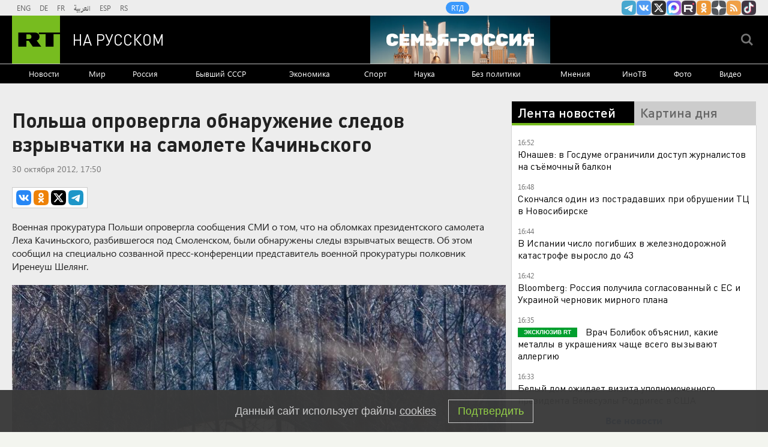

--- FILE ---
content_type: text/html
request_url: https://tns-counter.ru/nc01a**R%3Eundefined*rt_ru/ru/UTF-8/tmsec=rt_ru/309130013***
body_size: -73
content:
F28B7B1E6970DA68X1769003624:F28B7B1E6970DA68X1769003624

--- FILE ---
content_type: text/javascript; charset="UTF-8"
request_url: https://rb.infox.sg/infox/22316
body_size: 25358
content:
var InfoxCtx22316={loaded:false,tID:null,toElem:null,adFoxClickUrl:null,checkScroll:false,renderCallback:function(){(function(){if(!window._e_slide_num_22316){window._e_slide_num_22316=0}var l=document.querySelectorAll(".idsc_22316");l.forEach(function(q){if(!q.classList.contains("sgnum")){q.classList.add("sgnum");q.classList.add("sgnum"+window._e_slide_num_22316)}});var o=192;var b=20;var k=16;var p=0;var j=o*b;var c=false;if(navigator.userAgent.match(/Android/i)||navigator.userAgent.match(/webOS/i)||navigator.userAgent.match(/iPhone/i)||navigator.userAgent.match(/iPad/i)||navigator.userAgent.match(/iPod/i)||navigator.userAgent.match(/BlackBerry/i)||navigator.userAgent.match(/Windows Phone/i)){c=true}var h=document.querySelector(".idsc_22316.sgnum"+window._e_slide_num_22316+" .wr_out");window._e_slide_num_22316++;if(c){h.classList.add("isMobile___in")}if(h!=null){b=h.querySelectorAll(".idsc_22316 .itemrr").length;var m=h.querySelectorAll(".idsc_22316 .itemrr")[0].offsetWidth;var a=(b*(m+k)+k);var e=h.querySelector(".idsc_22316 .wr").offsetWidth;h.querySelector(".idsc_22316 .wr2").style.width=a+"px";h.querySelector(".idsc_22316 .edge2-button-right").addEventListener("click",function(q){n(-1)});h.querySelector(".idsc_22316 .edge2-button-left").addEventListener("click",function(q){n(1)});if(h.addEventListener){if("onwheel" in document){h.addEventListener("wheel",d)}else{if("onmousewheel" in document){h.addEventListener("mousewheel",d)}else{h.addEventListener("MozMousePixelScroll",d)}}}else{h.attachEvent("onmousewheel",d)}function d(r){r=r||window.event;var q=r.deltaY||r.detail||r.wheelDelta;if(q>0){n(-1)}else{n(1)}r.preventDefault?r.preventDefault():(r.returnValue=false)}h.addEventListener("mouseleave",function(q){event.stopPropagation();h.removeEventListener("mousemove",i);h.querySelector(".wr_block").style.zIndex="-1"},false);h.addEventListener("mousedown",function(q){event.stopPropagation();firstX_22316=q.pageX;g(firstX_22316)},false);h.addEventListener("mouseup",function(q){event.stopPropagation();h.removeEventListener("mousemove",i);h.querySelector(".wr_block").style.zIndex="-1";h.querySelector(".wr2.slide_con").classList.remove("wr2_transform");p=0},false);function g(){event.stopPropagation();h.addEventListener("mousemove",i,false)}h.addEventListener("mouseover",function(q){event.stopPropagation();ssgMoved_22316=parseInt(h.querySelector(".wr2.slide_con").style.left,10);sgBW_22316=h.clientWidth;sgWindow_22316=((o+k)*b)-sgBW_22316;if(ssgMoved_22316==0){h.classList.add("sld_right")}else{if(ssgMoved_22316!=0&&-ssgMoved_22316<sgWindow_22316){h.classList.add("sld_right");h.classList.add("sld_left")}else{h.classList.add("sld_left")}}},false);h.addEventListener("mouseout",function(q){event.stopPropagation();f()},false);function f(){h.classList.remove("sld_right");h.classList.remove("sld_left");return false}function i(q){h.querySelector(".wr2.slide_con").classList.remove("wr2_transform");h.querySelector(".wr_block").style.zIndex="300";sgMoved_22316=firstX_22316-q.pageX;sgBM_22316=h.querySelector(".wr2.slide_con");ssgMoved_22316=parseInt(sgBM_22316.style.left,10);sgBW_22316=h.clientWidth;if((sgMoved_22316-p)>0){sgNewPos_22316=ssgMoved_22316-5}else{if((sgMoved_22316-p)<0){sgNewPos_22316=ssgMoved_22316+5}else{sgNewPos_22316=ssgMoved_22316}}sgWindow_22316=((o+k)*b)-sgBW_22316;if(sgNewPos_22316>0){sgNewPos_22316=0}if(sgNewPos_22316<-sgWindow_22316){sgNewPos_22316=-sgWindow_22316}sgBM_22316.style.left=sgNewPos_22316+"px";p=firstX_22316-q.pageX}function n(q){h.querySelector(".wr2.slide_con").classList.add("wr2_transform");ssgMoved_22316=parseInt(h.querySelector(".wr2.slide_con").style.left,10);sgBW_22316=h.clientWidth;countNextSlide=Math.floor((sgBW_22316+k)/(o+k));if(countNextSlide==0){countNextSlide=1}sgNewPos_22316=ssgMoved_22316+(q*((o+k)*countNextSlide));sgWindow_22316=((o+k)*b)-sgBW_22316;if(sgNewPos_22316>0){sgNewPos_22316=0}if(sgNewPos_22316<-sgWindow_22316){sgNewPos_22316=-sgWindow_22316}h.querySelector(".wr2.slide_con").style.left=sgNewPos_22316+"px"}}if(c){return false}})()},horizontalScroll:true,verticalScroll:0,refreshBlock:false,zeroPixel:null,trackIds:null,newTrackIds:null,nItems:0,stopTrack:false,ie10Arr:null,sendRequest:function(a,i){var b;try{b=new ActiveXObject("Msxml2.XMLHTTP")}catch(h){try{b=new ActiveXObject("Microsoft.XMLHTTP")}catch(f){b=false}}if(!b){var d=window.XDomainRequest||window.XMLHttpRequest;b=new d()}if("withCredentials" in b){b.withCredentials=true}if(/iPad|iPhone|iPod/.test(navigator.platform)){var g=window.localStorage;var c=g.getItem("_AUID_");if(!c){c="xxxxxxxx-xxxx-4xxx-yxxx-xxxxxxxxxxxx".replace(/[xy]/g,function(k){var j=Math.random()*16|0,e=k=="x"?j:(j&3|8);return e.toString(16)});g.setItem("_AUID_",c)}if(a.indexOf("?")<0){a+="?"}else{a+="&"}a+="_AUID_="+c}b.open("GET",a,true);b.onreadystatechange=function(){if(b.readyState==4){i(b)}};b.send()},loadJS:function(b,c,a){var d=document.createElement("script");d.src=b;d.onload=c;d.onerror=c;a.appendChild(d)},checkABlock:function(a){if(window.rbInfoxAdBlock==false){a(false)}else{this.loadJS("https://rb.infox.sg/js/ads.js",function(){a(window.rbInfoxAdBlock!=false)},document.body)}},loadNow:function(){if(this.loaded){return false}this.loaded=true;window.removeEventListener("scroll",this);if(this.ie10Arr!=null){this.writeItems(this.ie10Arr)}else{var a=this;a.checkABlock(function(c){if(window.infoxContextAsyncIdx===undefined){window.infoxContextAsyncIdx=0}var b=window.infoxContextAsyncIdx;window.infoxContextAsyncIdx+=20;a.sendRequest("https://rb.infox.sg/json?id=22316&adblock="+c+"&o="+b,function(e){var d=JSON.parse(e.responseText);a.writeItems(d)})})}return true},writeItems:function(arr){if(arr.length>0){var self=this;if(arr.length==1&&arr[0].code!=null){this.toElem.innerHTML=arr[0].code;var arr=this.toElem.getElementsByTagName("script");for(var n=0;n<arr.length;n++){eval(arr[n].innerHTML)}}else{var html="<div class='idsc_22316'>    	<div class='sg_gor_header'>    		<a href='https://cis.infox.sg' target='_blank'>    			<img src='https://cis.infox.sg/static/logo_sg.png'>    		</a>    	</div>    	<div class='wr_out id_wr_out'>    		<div class='wr_block'></div>    		<div class='wr'>    			<div class='widget-edge2 widget-edge2-right'>    				<div class='edge2-button edge2-button-right visible'>    					<div class='edge2-button-arrow edge2-button-arrow-right'></div>    				</div>    			</div>    			<div class='widget-edge2 widget-edge2-left'>    				<div class='edge2-button edge2-button-left visible'>    					<div class='edge2-button-arrow edge2-button-arrow-left'></div>    				</div>    			</div>    			<div class='wr2 slide_con'  style='left: 0px;'>";var hasScrollDiv=html.indexOf("rb22316scc")>0;if(this.horizontalScroll){if(!hasScrollDiv){html+="<style>#rb22316{overflow-x: scroll;overflow-y:hidden;width: auto;white-space:nowrap;}#rb22316>*{display: inline-block;white-space:normal;}</style><div id='rb22316' class='rb22316scc'>"}}for(var i=0;i<arr.length;i++){var item=arr[i];html+=this.buildItem(item,i);this.nItems++}if(this.horizontalScroll){if(!hasScrollDiv){html+="</div>"}}else{if(hasScrollDiv){this.horizontalScroll=true}}html+="</div>    		</div>    	</div>    	<style type='text/css'>    .idsc_22316 {        padding: 15px 10px;        background-color: #fff;    }    	.idsc_22316 .wr_block {    		position: absolute;    		left: 0;    		top: 0;    		width: 100%;    		height: 100%;    		/*z-index: 300;*/    	}    	.idsc_22316 .itemrr.bg_black {    			background-color: rgba(239, 239, 239, 1);    	}    	.idsc_22316 .itemrr.bg_black .hidd_bg{    		background-image: none;    	}    	.idsc_22316 .itemrr.bg_black .textt {    		color: #000;    		background-color: rgba(239, 239, 239, 1);    		text-shadow: none;    	}    	.idsc_22316 .itemrr .textt-before {    		content: ' ';    		display: block;    		height: 40px;    		position: absolute;    		width: 100%;    		left: 0px;    		top: -40px;    	}    	.idsc_22316 .sg_gor_header a{    		font-family: 'Montserrat', Arial, sans-serif;    		font-size: 24px;    		line-height: 12px;    		font-weight: bold;    		color: #000;    		margin-bottom: 10px;    		position: relative;    		padding-right: 38px;    		text-align: left;    		display: block;    		text-decoration: none;    	}     	.idsc_22316 .sg_gor_header_n {    		position: absolute;    		top: 8px;    		right: 0;    		display: inline-block;    		font-size: 11px;    		line-height: 13px;    		font-weight: bold;    		color: #adadad;    	}    	.idsc_22316 .sg_gor_header img {    		height: 12px;    		width: auto;    		display: inline-block;    	}    	.idsc_22316 .sglogo span {    		font-family: 'Montserrat', Arial, sans-serif;    		font-size: 18px;    		line-height: 22px;    		font-weight: bold;    		color: #000;    		position: relative;    		text-align: left;    	}    	.idsc_22316 .sglogo {    		display: block;    		line-height: 16px;    		text-align: left;    	}    	.idsc_22316  .wr_out, .idsc_22316  .wr_out div {    		box-sizing: border-box;    	}    	.idsc_22316 .wr {    		position: relative;    		height: 256px;    		overflow: hidden;    	}    	.idsc_22316 .wr_out {    		overflow: hidden;    	}    	.idsc_22316 .wr2_transform {    		transition: left 0.5s linear;    	}    	.idsc_22316 .wr2 {    		width: 2000px;    		overflow: hidden;    		height: 100%;    		position: absolute;    		left: 0;    		top: 0;    	}    	.idsc_22316 .textt {    		width: 100%;    		min-height: 64px;    		padding: 0 15px 15px;    		font-family: Arial, sans-serif;    		font-size: 16px;    		line-height: 19px;    		font-weight: bold;    		color: #fff;    		text-decoration: none;    		text-align: left;    		word-wrap: break-word;    		-webkit-line-clamp: 6;    		-webkit-box-orient: vertical;    		position: absolute;    		bottom: 0;    		z-index: 22;    		left: 0;    		-webkit-touch-callout: none;    		-webkit-user-select: none;    		-khtml-user-select: none;    		-moz-user-select: none;    		-ms-user-select: none;    		user-select: none;    	}    	.idsc_22316 .hidd_bg {    		position: absolute;    		width: 100%;    		height: 75px;    		bottom: 64px;    		left: 0;    		background-image: -webkit-gradient(linear, left top, left bottom, from(rgba(34,34,34,0)), to(#222));    		background-image: -moz-linear-gradient(rgba(34,34,34,0), #222);    		background-image: linear-gradient(rgba(34,34,34,0), #222);    	}    	.idsc_22316 .itemrr {    		border-radius: 4px;    		overflow: hidden;    		background-size: cover;    		width: 192px;    		height: 256px;    		float: left;    		margin-right: 16px;    		position: relative;    		transition: box-shadow;    		transition-duration: 0.8s;    		transition-property: box-shadow;    		will-change: box-shadow;    		background: #222;    	}    	.idsc_22316 .itemrr a:after {    		content: '';    		display: block;    		position: absolute;    		top: 0;    		right: 0;    		left: 0;    		bottom: 0;    		width: 100%;    		height: 100%;    		border-radius: 4px;    		z-index: 1;    	}    	.idsc_22316 .itemrr:hover {    		box-shadow: 0 0 10px 0 rgba(0, 0, 0, 0.28), 0 4px 21px 0 rgba(0, 0, 0, 0.22);    	}    	.idsc_22316 .itemrr:last-child {    		margin-right: 0px;    	}    	.idsc_22316 .itemrr .linkot img {    		height: 100%;    	}    	.idsc_22316 .itemrr .linkot {    		display: block;    		height: 100%;    		position: relative;    		z-index: 200;    	}    	.idsc_22316 .hidd {    		left: 0px;    		position: absolute;    		top: 0px;    		width: 100%;    		height: 192px;    		object-fit: cover;    	}    	.idsc_22316 .edge2-button {    		z-index: 10;    		position: absolute;    		top: 50%;    		transform: translateY(-50%) translateZ(0);    		will-change: transform;    		height: 68px;    		width: 44px;    		display: block;    		cursor: pointer;    		transition: transform 0.5s ease;    		border-radius: 4px;    		background-color: #fff;    		box-shadow: 0 0 20px 0 rgba(0, 0, 0, 0.18);    	}    	.idsc_22316 .edge2-button-arrow {    		position: relative;    	}    	.idsc_22316 .edge2-button-arrow-right:after {    		content: '';    		position: absolute;    		bottom: -44px;    		border: 9px solid transparent;    		left: 18px;    		border-left: 12px solid #000;    	}    	.idsc_22316 .edge2-button-arrow-left:after {    		content: '';    		position: absolute;    		bottom: -44px;    		border: 9px solid transparent;    		left: 9px;    		border-right: 12px solid #000;    	}    	.idsc_22316 .widget-edge2-right {    		right: 0;    	}    	.idsc_22316 .widget-edge2-left {    		left: 0;    	}    	.idsc_22316 .widget-edge2 {    		width: 40px;    		position: absolute;    		top: 0px;    		bottom: 0px;    		z-index: 299;    		will-change: transform;    		transform: translateZ(0);    	}    	.idsc_22316 .wr_out {    		position: relative;    	}    	.idsc_22316 .edge2-button-right {    		right: -70px;    	}    	.idsc_22316 .edge2-button-left {    		left: -74px;    	}    	.idsc_22316 .sld_right.wr_out .edge2-button-right {    		transform: translateY(-50%) translateX(-100%) translateX(-36px);    	}    	.idsc_22316 .sld_left.wr_out .edge2-button-left {    		transform: translateY(-50%) translateX(100%) translateX(40px);    	}    	.idsc_22316 .sld_left_hide.sld_left.wr_out .edge2-button-left {    		display: none;    	}    	.idsc_22316 .sld_right_hide.sld_right.wr_out .edge2-button-right {    		display: none;    	}    	.idsc_22316 .isMobile___in.wr_out .edge2-button-right {    		transform: translateY(-50%) translateX(-100%) translateX(-36px) !important;    	}    	.idsc_22316 .isMobile___in.wr_out .edge2-button-left {    		transform: translateY(-50%) translateX(100%) translateX(40px) !important;    	}    	.idsc_22316 .isMobile___in.wr_out .edge2-button-right,    	.idsc_22316 .isMobile___in.wr_out:hover .edge2-button-right {    		display: none !important;    	}    	.idsc_22316 .isMobile___in.wr_out .edge2-button-left,    	.idsc_22316 .isMobile___in.wr_out:hover .edge2-button-left {    		display: none !important;    	}    	.idsc_22316 .isMobile___in .wr {    		overflow: hidden !important;    		overflow-x: scroll !important;    		-webkit-overflow-scrolling: touch;    	}    	.idsc_22316 .isMobile___in ::-webkit-scrollbar {    		display: none;    	}    	.idsc_22316 .isMobile___in::-webkit-scrollbar {    		width: 0;    	}    	.idsc_22316 .isMobile___in {    		-ms-overflow-style: none;    	}    	.idsc_22316 .isMobile___in {    		overflow: -moz-scrollbars-none;    	}    	</style>    </div>";html+="";this.toElem.innerHTML=html;if(this.horizontalScroll){var scont;var cont=this.toElem.querySelectorAll(".rb22316scc");for(var i=cont.length-1;i>=0;i--){scont=cont[i];break}scont.classList.remove("rb22316scc");this.trackIds=[];var container=scont.closest(".wr_out");var checkItems=function(){var from=scont.scrollLeft;if(hasScrollDiv){var wr=container.querySelector(".wr");if(wr){from=wr.scrollLeft}if(scont.style.left){from=from-(parseFloat(scont.style.left))}}var to=container.clientWidth+from;var childs=scont.querySelectorAll("div[rbid]");var x=0;self.newTrackIds=[];for(var i in childs){var child=childs[i];if(typeof child.hasAttribute==="function"&&child.hasAttribute("rbid")){var style=child.currentStyle||window.getComputedStyle(child);var x2=x+child.offsetWidth;if(style){x2=x2+parseFloat(style.marginLeft)+parseFloat(style.marginRight)}if((from<=x&&to>=x)||(from>x&&from<=x2&&to>=x2)){var id=child.getAttribute("rbid");if(self.trackIds.indexOf(id)<0){self.trackIds.push(id);self.newTrackIds.push(id)}}x=x2}}return self.newTrackIds.length>0};if(hasScrollDiv&&container){var margin=16;var count_item=arr.length;var width_item=scont.querySelectorAll(".itemrr")[0].offsetWidth;var allWidthItem=(count_item*(width_item+margin)+margin);if(navigator.userAgent.match(/Android/i)||navigator.userAgent.match(/webOS/i)||navigator.userAgent.match(/iPhone/i)||navigator.userAgent.match(/iPad/i)||navigator.userAgent.match(/iPod/i)||navigator.userAgent.match(/BlackBerry/i)||navigator.userAgent.match(/Windows Phone/i)){container.classList.add("isMobile___in")}container.querySelector(".wr2").style.width=allWidthItem+"px";container.querySelector(".edge2-button-right").addEventListener("click",function(e){slide(-1)});container.querySelector(".edge2-button-left").addEventListener("click",function(e){slide(1)});if(container.addEventListener){if("onwheel" in document){container.addEventListener("wheel",onWheel)}else{if("onmousewheel" in document){container.addEventListener("mousewheel",onWheel)}else{container.addEventListener("MozMousePixelScroll",onWheel)}}}else{container.attachEvent("onmousewheel",onWheel)}function onWheel(e){e=e||window.event;var delta=e.deltaY||e.detail||e.wheelDelta;if(delta>0){slide(-1)}else{slide(1)}e.preventDefault?e.preventDefault():(e.returnValue=false)}container.addEventListener("mouseleave",function(e){event.stopPropagation();container.removeEventListener("mousemove",fsgMove);container.querySelector(".wr_block").style.zIndex="-1"},false);container.addEventListener("mousedown",function(e){event.stopPropagation();firstX=e.pageX;sgMove(firstX)},false);var sgMovedLast=0;container.addEventListener("mouseup",function(e){event.stopPropagation();container.removeEventListener("mousemove",fsgMove);container.querySelector(".wr_block").style.zIndex="-1";container.querySelector(".wr2.slide_con").classList.remove("wr2_transform");sgMovedLast=0},false);function sgMove(){event.stopPropagation();container.addEventListener("mousemove",fsgMove,false)}container.addEventListener("mouseover",function(e){event.stopPropagation();ssgMoved=parseInt(container.querySelector(".wr2.slide_con").style.left,10);sgBW=container.clientWidth;sgWindow=((width_item+margin)*count_item)-sgBW;if(ssgMoved==0){container.classList.add("sld_right")}else{if(ssgMoved!=0&&-ssgMoved<sgWindow){container.classList.add("sld_right");container.classList.add("sld_left")}else{container.classList.add("sld_left")}}},false);container.addEventListener("mouseout",function(e){event.stopPropagation();sgDelArr()},false);function sgDelArr(){container.classList.remove("sld_right");container.classList.remove("sld_left");return false}function fsgMove(e){container.querySelector(".wr2.slide_con").classList.remove("wr2_transform");container.querySelector(".wr_block").style.zIndex="300";sgMoved=firstX-e.pageX;sgBM=container.querySelector(".wr2.slide_con");ssgMoved=parseInt(sgBM.style.left,10);sgBW=container.clientWidth;if((sgMoved-sgMovedLast)>0){sgNewPos=ssgMoved-5}else{if((sgMoved-sgMovedLast)<0){sgNewPos=ssgMoved+5}else{sgNewPos=ssgMoved}}sgWindow=((width_item+margin)*count_item)-sgBW;if(sgNewPos>0){sgNewPos=0}if(sgNewPos<-sgWindow){sgNewPos=-sgWindow}sgBM.style.left=sgNewPos+"px";sgMovedLast=firstX-e.pageX}function slide(x){container.querySelector(".wr2.slide_con").classList.add("wr2_transform");ssgMoved=parseInt(container.querySelector(".wr2.slide_con").style.left,10);sgBW=container.clientWidth;countNextSlide=Math.floor((sgBW+margin)/(width_item+margin));if(countNextSlide==0){countNextSlide=1}sgNewPos=ssgMoved+(x*((width_item+margin)*countNextSlide));sgWindow=((width_item+margin)*count_item)-sgBW;if(sgNewPos>0){sgNewPos=0}if(sgNewPos<-sgWindow){sgNewPos=-sgWindow}container.querySelector(".wr2.slide_con").style.left=sgNewPos+"px";if(checkItems()){self.trackOnScroll()}}container.addEventListener("touchend",function(evt){if(checkItems()){self.trackOnScroll()}})}else{container=scont}scont.addEventListener("scroll",function(evt){if(checkItems()){self.trackOnScroll()}});checkItems()}if(this.ie10Arr==null){this.toElem.addEventListener("click",function(e){var element=self.findItem(e.target);if(!element){return}self.refreshElements(element.parentNode,new Array(element))});if(this.refreshBlock){var onchange=function(){if(document.visibilityState!="hidden"){var container=self.findContainer(self.toElem);self.refreshElements(container,container.childNodes)}};var hidden="hidden";if(hidden in document){document.addEventListener("visibilitychange",onchange)}else{if((hidden="mozHidden") in document){document.addEventListener("mozvisibilitychange",onchange)}else{if((hidden="webkitHidden") in document){document.addEventListener("webkitvisibilitychange",onchange)}else{if((hidden="msHidden") in document){document.addEventListener("msvisibilitychange",onchange)}else{if("onfocusin" in document){document.onfocusin=document.onfocusout=onchange}else{window.onpageshow=window.onpagehide=window.onfocus=window.onblur=onchange}}}}}}}}if(this.checkScroll){window.addEventListener("scroll",this)}if(this.zeroPixel){var img=document.createElement("img");img.setAttribute("src",this.zeroPixel);img.setAttribute("width","1");img.setAttribute("height","1");img.setAttribute("style","display: none");document.getElementsByTagName("body")[0].appendChild(img)}this.trackOnScroll();if(self.renderCallback){self.renderCallback()}}},refreshElements:function(d,f){var a=this;var c="";var e=d.childNodes;for(var b in e){var g=e[b];if(typeof g.hasAttribute==="function"&&g.hasAttribute("rbid")){if(c.length>0){c+=","}c+=g.getAttribute("rbid")}}a.sendRequest("https://rb.infox.sg/json?id=22316&n="+f.length+"&exclude="+c,function(m){var h=JSON.parse(m.responseText);var n=0;for(var k in h){var j=null;while(n<f.length){j=f[n++];if(typeof j.hasAttribute==="function"&&j.hasAttribute("rbid")){break}}var l=a.buildItem(h[k],j?j.getAttribute("rbpos"):"0");if(j){j.insertAdjacentHTML("afterend",l);j.parentNode.removeChild(j)}else{d.append(l)}}if(h.length>0){a.trackOnScroll();if(a.renderCallback){a.renderCallback()}}})},buildItem:function(d,c){var e="<div class='itemrr' style='background-color: rgb({bg_rgb}, 1);'>    	<img class='hidd' src='{img}' crossorigin='anonymous' alt=''>    	<a class='linkot' target='_blank' href='{url}'>    		<div class='textt' style='background-color: rgb({bg_rgb}, 1); color: {text_color}'>    			<div class='textt-before' style='background: linear-gradient(to bottom, rgba({bg_rgb}, 0) 0%, rgba({bg_rgb}, 1) 100%)'></div>    			{title}    		</div>    	</a>    </div>";var b=d.url;if(this.adFoxClickUrl!=null){b=this.adFoxClickUrl.replace("%TEASER_URL_ENC%",encodeURIComponent(b))}var f=new Date(parseInt(d.created));e=e.replace(/\{url\}/g,b).replace(/\{img\}/g,d.img).replace(/\{width\}/g,d.width).replace(/\{height\}/g,d.height).replace(/\{title\}/g,d.title).replace(/\{category\}/g,d.category).replace(/\{body\}/g,d.body||"").replace(/\{source\}/g,d.source||"").replace(/\{year\}/g,f.getFullYear()).replace(/\{month\}/g,f.getMonth()+1).replace(/\{day\}/g,f.getDate()).replace(/\{hours\}/g,f.getHours()).replace(/\{minutes\}/g,f.getMinutes()).replace(/\{timestamp\}/g,d.created).replace(/\{bg_rgb\}/g,d.bg_rgb||"").replace(/\{bg_hex\}/g,d.bg_hex||"").replace(/\{text_color\}/g,d.text_color||"").replace(/\{n\}/g,c);e=this.fixLinkTarget(d.linkTarget,e);var a=e.indexOf(">");if(a>0){e=e.substr(0,a)+" rbn='"+c+"' rbid='"+d.id+"'"+e.substr(a)}return e},findItem:function(a){if(a){if(typeof a.hasAttribute==="function"&&a.hasAttribute("rbid")){return a}if(a.parentNode){return this.findItem(a.parentNode)}}return null},findContainer:function(c){var d=c.childNodes;for(var b in d){var e=d[b];if(typeof e.hasAttribute==="function"&&e.hasAttribute("rbid")){return c}var a=this.findContainer(e);if(a){return a}}return null},fixLinkTarget:function(b,a){if(b!="byDefault"){a=a.replace(/target=["'][^'"]*["']/g,"");if(b=="blank"){a=a.replace(/href=/g,' target="_blank" href=')}}return a},shuffle:function(d){var c=d.length,b,a;while(0!==c){a=Math.floor(Math.random()*c);c-=1;b=d[c];d[c]=d[a];d[a]=b}return d},positions:function(){var e=window.pageYOffset||document.documentElement.scrollTop;var b=window.innerHeight||document.documentElement.clientHeight||document.body.clientHeight;var c=this.toElem.getBoundingClientRect();var f=this.toElem.clientTop||0;var d=c.top+e-f;var a=this.toElem.offsetHeight;return{isLoadPosition:function(){return e+b>d},isTrackPosition:function(){return e+b>d+a/2&&d+a>e}}},loadOnScroll:function(){if(this.loaded){return true}var a=this.positions();if(a.isLoadPosition()){this.loadNow();return true}return false},trackOnScroll:function(){var c=this.positions();if(c.isTrackPosition()||!this.checkScroll){var a=this;if(!this.stopTrack&&!this.tId){this.tId=setTimeout(function(){if(a){if(a.loaded){window.removeEventListener("scroll",a)}a.stopTrack=true;a.sendRequest("https://rb.infox.sg/track"+(a.newTrackIds!==null&&a.newTrackIds.length>0?"?ids="+a.newTrackIds.toString():""),function(d){a.stopTrack=false;a.tId=null});if(a.newTrackIds){a.newTrackIds=[]}}},1000)}if(this.loaded&&this.verticalScroll>this.nItems){var b=document.createElement("div");this.toElem.append(b);this.loaded=false;this.init(b)}}else{if(this.tId){clearTimeout(this.tId);this.tId=null}}return},handleEvent:function(a){if(this.loaded){this.trackOnScroll()}else{this.loadOnScroll()}},init:function(a){this.toElem=a;this.adFoxClickUrl=a.getAttribute("data-infox-teaserurl");if(this.checkScroll){if(!this.loadOnScroll()){window.addEventListener("scroll",this)}}else{this.loadNow()}}};var INFOX22316={renderTo:function(b){var c=document.getElementById(b);if(!c){return}var a=Object.create(InfoxCtx22316);a.init(c)},renderByClass:function(d){var a=document.querySelectorAll("."+d);for(var c=a.length-1;c>=0;c--){if(!a[c].innerHTML.length){toElem=a[c]}}if(!toElem){return}toElem.classList.remove(d);var b=Object.create(InfoxCtx22316);b.init(toElem)},init:function(){var b=window.infoxContextAsyncCallbacks22316;if(b){while(true){var a=b.pop();if(a){a()}else{break}}}}};INFOX22316.init();

--- FILE ---
content_type: application/javascript
request_url: https://smi2.ru/counter/settings?payload=CMi7AhiEytSGvjM6JDQyN2Q0MTllLTJiOGMtNDg3Yy1hOWQxLTdlOTI4YTZmODc0ZA&cb=_callbacks____0mko3322e
body_size: 1512
content:
_callbacks____0mko3322e("[base64]");

--- FILE ---
content_type: application/javascript; charset=utf-8
request_url: https://mediametrics.ru/partner/inject/online.jsonp.ru.js
body_size: 3869
content:
callbackJsonpMediametrics( [{"id": "25708836", "image": "//mediametrics.ru/partner/inject/img/25708836.jpg", "title": "Актриса умерла в 42 года", "source": "gubdaily.ru", "link": "//mediametrics.ru/click;mmet/site_ru?//mediametrics.ru/rating/ru/online.html?article=25708836", "favicon": "//mediametrics.ru/favicon/gubdaily.ru.ico"},{"id": "74742751", "image": "//mediametrics.ru/partner/inject/img/74742751.jpg", "title": "Рупии уже «не умещаются в сейфах»: почему Россия не тратит миллиарды, заработанные в Индии", "source": "ufa-news.ru", "link": "//mediametrics.ru/click;mmet/site_ru?//mediametrics.ru/rating/ru/online.html?article=74742751", "favicon": "//mediametrics.ru/favicon/ufa-news.ru.ico"},{"id": "74665252", "image": "//mediametrics.ru/partner/inject/img/74665252.jpg", "title": "После ночного удара БПЛА: последствия для жителей Адыгеи и сбои в авиасообщении юга России", "source": "thisnews.ru", "link": "//mediametrics.ru/click;mmet/site_ru?//mediametrics.ru/rating/ru/online.html?article=74665252", "favicon": "//mediametrics.ru/favicon/thisnews.ru.ico"},{"id": "29729375", "image": "//mediametrics.ru/partner/inject/img/29729375.jpg", "title": "«Путин получил помощь от Китая»: Трамп боялся этого больше всего. На Западной Украине началось", "source": "astsite.ru", "link": "//mediametrics.ru/click;mmet/site_ru?//mediametrics.ru/rating/ru/online.html?article=29729375", "favicon": "//mediametrics.ru/favicon/astsite.ru.ico"},{"id": "53111636", "image": "//mediametrics.ru/partner/inject/img/53111636.jpg", "title": "«Готовятся ударить»: загадочное оживление авиации НАТО в польском Жешуве", "source": "ms-news.ru", "link": "//mediametrics.ru/click;mmet/site_ru?//mediametrics.ru/rating/ru/online.html?article=53111636", "favicon": "//mediametrics.ru/favicon/ms-news.ru.ico"},{"id": "31006569", "image": "//mediametrics.ru/partner/inject/img/31006569.jpg", "title": "Минимальный порог ЕГЭ-2026: какие баллы нужны для аттестата?", "source": "kursknov.ru", "link": "//mediametrics.ru/click;mmet/site_ru?//mediametrics.ru/rating/ru/online.html?article=31006569", "favicon": "//mediametrics.ru/favicon/kursknov.ru.ico"},{"id": "38003800", "image": "//mediametrics.ru/partner/inject/img/38003800.jpg", "title": "Москва снова проглотила хамство Макрона. После атаки дронов в Раде нет депутатов. Лавров «наехал» на Армению", "source": "kursknov.ru", "link": "//mediametrics.ru/click;mmet/site_ru?//mediametrics.ru/rating/ru/online.html?article=38003800", "favicon": "//mediametrics.ru/favicon/kursknov.ru.ico"},{"id": "26336629", "image": "//mediametrics.ru/partner/inject/img/26336629.jpg", "title": "Премьер Чехии: Европа вернется к Путину на коленях", "source": "omsnews.ru", "link": "//mediametrics.ru/click;mmet/site_ru?//mediametrics.ru/rating/ru/online.html?article=26336629", "favicon": "//mediametrics.ru/favicon/omsnews.ru.ico"},{"id": "9205359", "image": "//mediametrics.ru/partner/inject/img/9205359.jpg", "title": "Новый глава Минобороны Украины озвучил план на убийства российских военных", "source": "new-days.ru", "link": "//mediametrics.ru/click;mmet/site_ru?//mediametrics.ru/rating/ru/online.html?article=9205359", "favicon": "//mediametrics.ru/favicon/new-days.ru.ico"},{"id": "7595664", "image": "//mediametrics.ru/partner/inject/img/7595664.jpg", "title": "Одиннадцать дней праздника: какими могут быть новогодние каникулы в 2027 году", "source": "ufa-news.ru", "link": "//mediametrics.ru/click;mmet/site_ru?//mediametrics.ru/rating/ru/online.html?article=7595664", "favicon": "//mediametrics.ru/favicon/ufa-news.ru.ico"},{"id": "54236870", "image": "//mediametrics.ru/partner/inject/img/54236870.jpg", "title": "Хочет быть как Путин: Медведев раскрыл истинные мотивы Трампа по Гренландии", "source": "dailsmi.ru", "link": "//mediametrics.ru/click;mmet/site_ru?//mediametrics.ru/rating/ru/online.html?article=54236870", "favicon": "//mediametrics.ru/favicon/dailsmi.ru.ico"},{"id": "67161848", "image": "//mediametrics.ru/partner/inject/img/67161848.jpg", "title": "Лавров раскусил обман Лондона: в России развенчали британский миф", "source": "cvn21.ru", "link": "//mediametrics.ru/click;mmet/site_ru?//mediametrics.ru/rating/ru/online.html?article=67161848", "favicon": "//mediametrics.ru/favicon/cvn21.ru.ico"},{"id": "83954450", "image": "//mediametrics.ru/partner/inject/img/83954450.jpg", "title": "Столбик термометра устремится вниз: в Москву придут самые сильные морозы этой зимы", "source": "chelyabinsk-news.ru", "link": "//mediametrics.ru/click;mmet/site_ru?//mediametrics.ru/rating/ru/online.html?article=83954450", "favicon": "//mediametrics.ru/favicon/chelyabinsk-news.ru.ico"},{"id": "63555385", "image": "//mediametrics.ru/partner/inject/img/63555385.jpg", "title": "Лидеры ЕС в секретном чате сплетничали о «диких шагах» Трампа", "source": "dailsmi.ru", "link": "//mediametrics.ru/click;mmet/site_ru?//mediametrics.ru/rating/ru/online.html?article=63555385", "favicon": "//mediametrics.ru/favicon/dailsmi.ru.ico"},{"id": "12665993", "image": "//mediametrics.ru/partner/inject/img/12665993.jpg", "title": "Экстремальные морозы до -30°С: синоптик предупредил о резком похолодании", "source": "new-days.ru", "link": "//mediametrics.ru/click;mmet/site_ru?//mediametrics.ru/rating/ru/online.html?article=12665993", "favicon": "//mediametrics.ru/favicon/new-days.ru.ico"},{"id": "52284567", "image": "//mediametrics.ru/partner/inject/img/52284567.jpg", "title": "Беспилотник атаковал Орловскую область: повреждены объекты ТЭК и жилые дома", "source": "omsnews.ru", "link": "//mediametrics.ru/click;mmet/site_ru?//mediametrics.ru/rating/ru/online.html?article=52284567", "favicon": "//mediametrics.ru/favicon/omsnews.ru.ico"},{"id": "57386158", "image": "//mediametrics.ru/partner/inject/img/57386158.jpg", "title": "Не на ту лошадь поставил: Совсем невовремя Пашинян предает Россию ради Европы — ей самой сейчас не до Армении", "source": "donnov.ru", "link": "//mediametrics.ru/click;mmet/site_ru?//mediametrics.ru/rating/ru/online.html?article=57386158", "favicon": "//mediametrics.ru/favicon/donnov.ru.ico"},{"id": "21341437", "image": "//mediametrics.ru/partner/inject/img/21341437.jpg", "title": "Россия дала жесткий ответ за КНР: Киев поплатился за обман Пекина", "source": "cvn21.ru", "link": "//mediametrics.ru/click;mmet/site_ru?//mediametrics.ru/rating/ru/online.html?article=21341437", "favicon": "//mediametrics.ru/favicon/cvn21.ru.ico"},{"id": "56712035", "image": "//mediametrics.ru/partner/inject/img/56712035.jpg", "title": "Экс-нардеп Олейник: форум в Давосе показал, что Украина отходит на второй план", "source": "russian.rt.com", "link": "//mediametrics.ru/click;mmet/site_ru?//mediametrics.ru/rating/ru/online.html?article=56712035", "favicon": "//mediametrics.ru/favicon/russian.rt.com.ico"},{"id": "72762381", "image": "//mediametrics.ru/partner/inject/img/72762381.jpg", "title": "Емельянов день 21 января: народные традиции, приметы и запреты", "source": "donnov.ru", "link": "//mediametrics.ru/click;mmet/site_ru?//mediametrics.ru/rating/ru/online.html?article=72762381", "favicon": "//mediametrics.ru/favicon/donnov.ru.ico"},{"id": "20542794", "image": "//mediametrics.ru/partner/inject/img/20542794.jpg", "title": "Дания намерена нанести России военное поражение", "source": "ufa-news.ru", "link": "//mediametrics.ru/click;mmet/site_ru?//mediametrics.ru/rating/ru/online.html?article=20542794", "favicon": "//mediametrics.ru/favicon/ufa-news.ru.ico"},{"id": "13015736", "image": "//mediametrics.ru/partner/inject/img/13015736.jpg", "title": "«Орешник» изменил всё. Настоящая цель удара по Львову: «Половины F-16 нет, Трамп делает заявление»", "source": "thisnews.ru", "link": "//mediametrics.ru/click;mmet/site_ru?//mediametrics.ru/rating/ru/online.html?article=13015736", "favicon": "//mediametrics.ru/favicon/thisnews.ru.ico"},{"id": "83545994", "image": "//mediametrics.ru/partner/inject/img/83545994.jpg", "title": "Официально никто ничего не сказал. Ивлееву вернули на ТВ после «голой вечеринки». Шабаш окончен?", "source": "ufa-news.ru", "link": "//mediametrics.ru/click;mmet/site_ru?//mediametrics.ru/rating/ru/online.html?article=83545994", "favicon": "//mediametrics.ru/favicon/ufa-news.ru.ico"},{"id": "7604227", "image": "//mediametrics.ru/partner/inject/img/7604227.jpg", "title": "Санду закрывает советскую дверь: что на самом деле меняется для России", "source": "ms-news.ru", "link": "//mediametrics.ru/click;mmet/site_ru?//mediametrics.ru/rating/ru/online.html?article=7604227", "favicon": "//mediametrics.ru/favicon/ms-news.ru.ico"},{"id": "43837086", "image": "//mediametrics.ru/partner/inject/img/43837086.jpg", "title": "На Украине прокляли Трампа. СМИ: «Зеленский в Давосе не стал жать ему руку» – ложь разоблачили", "source": "chelyabinsk-news.ru", "link": "//mediametrics.ru/click;mmet/site_ru?//mediametrics.ru/rating/ru/online.html?article=43837086", "favicon": "//mediametrics.ru/favicon/chelyabinsk-news.ru.ico"},{"id": "69242771", "image": "//mediametrics.ru/partner/inject/img/69242771.jpg", "title": "В Европе «Русский бунт». Президент Болгарии перешёл на сторону Москвы. Разбомбят как Югославию?", "source": "donnov.ru", "link": "//mediametrics.ru/click;mmet/site_ru?//mediametrics.ru/rating/ru/online.html?article=69242771", "favicon": "//mediametrics.ru/favicon/donnov.ru.ico"},{"id": "25957887", "image": "//mediametrics.ru/partner/inject/img/25957887.jpg", "title": "Кремль готовится к масштабным отставкам после скандала с куршевельскими вечеринками элиты", "source": "dailsmi.ru", "link": "//mediametrics.ru/click;mmet/site_ru?//mediametrics.ru/rating/ru/online.html?article=25957887", "favicon": "//mediametrics.ru/favicon/dailsmi.ru.ico"},{"id": "39122495", "image": "//mediametrics.ru/partner/inject/img/39122495.jpg", "title": "Самое опасное слово, которое нельзя говорить мошенникам", "source": "gubdaily.ru", "link": "//mediametrics.ru/click;mmet/site_ru?//mediametrics.ru/rating/ru/online.html?article=39122495", "favicon": "//mediametrics.ru/favicon/gubdaily.ru.ico"},{"id": "78622271", "image": "//mediametrics.ru/partner/inject/img/78622271.jpg", "title": "Минпросвещения планирует вернуть оценки за поведение в школы — что про это думают родители из Мурманска", "source": "51.ru", "link": "//mediametrics.ru/click;mmet/site_ru?//mediametrics.ru/rating/ru/online.html?article=78622271", "favicon": "//mediametrics.ru/favicon/51.ru.ico"},{"id": "35784635", "image": "//mediametrics.ru/partner/inject/img/35784635.jpg", "title": "Умеренные морозы ожидаются в Республике Алтай", "source": "www.gorno-altaisk.info", "link": "//mediametrics.ru/click;mmet/site_ru?//mediametrics.ru/rating/ru/online.html?article=35784635", "favicon": "//mediametrics.ru/favicon/www.gorno-altaisk.info.ico"},{"id": "50465911", "image": "//mediametrics.ru/partner/inject/img/50465911.jpg", "title": "Любовница и ревность: из‑за чего на самом деле развалился брак Машкова с Шелест ✿✔️ TVCenter.ru", "source": "www.tvcenter.ru", "link": "//mediametrics.ru/click;mmet/site_ru?//mediametrics.ru/rating/ru/online.html?article=50465911", "favicon": "//mediametrics.ru/favicon/www.tvcenter.ru.ico"},{"id": "91491497", "image": "//mediametrics.ru/partner/inject/img/91491497.jpg", "title": "Умеренные морозы ожидаются в Республике Алтай", "source": "www.gorno-altaisk.info", "link": "//mediametrics.ru/click;mmet/site_ru?//mediametrics.ru/rating/ru/online.html?article=91491497", "favicon": "//mediametrics.ru/favicon/www.gorno-altaisk.info.ico"},{"id": "54556078", "image": "//mediametrics.ru/partner/inject/img/54556078.jpg", "title": "В Башкирии похолодает до -34 градусов", "source": "i-gazeta.com", "link": "//mediametrics.ru/click;mmet/site_ru?//mediametrics.ru/rating/ru/online.html?article=54556078", "favicon": "//mediametrics.ru/favicon/i-gazeta.com.ico"},{"id": "56608326", "image": "//mediametrics.ru/partner/inject/img/56608326.jpg", "title": "В России готовят закон о социальных маршрутах: автобусы свяжут села с больницами и МФЦ", "source": "ms-news.ru", "link": "//mediametrics.ru/click;mmet/site_ru?//mediametrics.ru/rating/ru/online.html?article=56608326", "favicon": "//mediametrics.ru/favicon/ms-news.ru.ico"},{"id": "44262481", "image": "//mediametrics.ru/partner/inject/img/44262481.jpg", "title": "В Карелии в колонию отправили неисправимого 68-летнего пенсионера", "source": "gubdaily.ru", "link": "//mediametrics.ru/click;mmet/site_ru?//mediametrics.ru/rating/ru/online.html?article=44262481", "favicon": "//mediametrics.ru/favicon/gubdaily.ru.ico"},{"id": "19214559", "image": "//mediametrics.ru/partner/inject/img/19214559.jpg", "title": "Надежда для внуков. Мужское / Женское. Выпуск от 21.01.2025", "source": "www.1tv.ru", "link": "//mediametrics.ru/click;mmet/site_ru?//mediametrics.ru/rating/ru/online.html?article=19214559", "favicon": "//mediametrics.ru/favicon/www.1tv.ru.ico"}] );

--- FILE ---
content_type: text/javascript; charset=utf-8
request_url: https://rb.infox.sg/json?id=904&adblock=false&o=20
body_size: 4369
content:
[{"img": "https://rb.infox.sg/img/898402/image_2.jpg?754", "width": "70", "height": "50", "bg_hex": "#4A4A44", "bg_rgb": "74,74,68", "text_color": "#fff", "timestamp": "1769003627929", "created": "1768991653086", "id": "898402", "title": "Что известно о новой ракете для нейтрализации ЗРК Patriot", "category": "others", "body": "На Украине сообщили о применении российскими военными нового вида боеприпасов, ракет-мишеней РМ-48У.", "source": "rg.ru", "linkTarget": "byDefault", "url": "//rb.infox.sg/click?aid=898402&type=exchange&id=904&su=aHR0cHM6Ly9jaXMuaW5mb3guc2cvb3RoZXJzL25ld3MvNXA2RlIvP3V0bV9zb3VyY2U9cnVzc2lhbi5ydC5jb20mdXRtX2NhbXBhaWduPTkwNCZ1dG1fbWVkaXVtPWV4Y2hhbmdlJnV0bV9jb250ZW50PXJnLnJ1JmlkPXJ1c3NpYW4ucnQuY29t"}, {"img": "https://rb.infox.sg/img/898112/image_2.jpg?281", "width": "70", "height": "50", "bg_hex": "#2F2F1A", "bg_rgb": "47,47,26", "text_color": "#fff", "timestamp": "1769003627929", "created": "1768907895489", "id": "898112", "title": "Отдых во Вьетнаме: туристы рассказали всю правду", "category": "travels", "body": "Российские туристы поделились впечатлениями от отдыха на островах Вьетнама.", "source": "abnews.ru", "linkTarget": "byDefault", "url": "//rb.infox.sg/click?aid=898112&type=exchange&id=904&su=aHR0cHM6Ly9jaXMuaW5mb3guc2cvb3RoZXJzL25ld3MvNW9MZE0vP3V0bV9zb3VyY2U9cnVzc2lhbi5ydC5jb20mdXRtX2NhbXBhaWduPTkwNCZ1dG1fbWVkaXVtPWV4Y2hhbmdlJnV0bV9jb250ZW50PWFibmV3cy5ydSZpZD1ydXNzaWFuLnJ0LmNvbW=="}, {"img": "https://rb.infox.sg/img/897656/image_2.jpg?175", "width": "70", "height": "50", "bg_hex": "#39454E", "bg_rgb": "57,69,78", "text_color": "#fff", "timestamp": "1769003627929", "created": "1768818729601", "id": "897656", "title": "Во Франции удивились обстановке в России на фоне санкций", "category": "others", "body": "admin added", "source": "abnews.ru", "linkTarget": "byDefault", "url": "//rb.infox.sg/click?aid=897656&type=exchange&id=904&su=aHR0cHM6Ly9jaXMuaW5mb3guc2cvb3RoZXJzL25ld3MvNW93RTUvP3V0bV9zb3VyY2U9cnVzc2lhbi5ydC5jb20mdXRtX2NhbXBhaWduPTkwNCZ1dG1fbWVkaXVtPWV4Y2hhbmdlJnV0bV9jb250ZW50PWFibmV3cy5ydSZpZD1ydXNzaWFuLnJ0LmNvbW=="}, {"img": "https://rb.infox.sg/img/898517/image_2.jpg?566", "width": "70", "height": "50", "bg_hex": "#525152", "bg_rgb": "82,81,82", "text_color": "#fff", "timestamp": "1769003627929", "created": "1768999702863", "id": "898517", "title": "Раскрыто число пострадавших от атаки дронов ВСУ в Адыгее", "category": "others", "body": "Число пострадавших при атаке беспилотных летательных аппаратов (БПЛА) Вооруженных сил Украины (ВСУ) в Адыгее возросло до 13 человек.", "source": "ya-turbo.ru", "linkTarget": "byDefault", "url": "//rb.infox.sg/click?aid=898517&type=exchange&id=904&su=aHR0cHM6Ly9jaXMuaW5mb3guc2cvb3RoZXJzL25ld3MvNXA5YW4vP3V0bV9zb3VyY2U9cnVzc2lhbi5ydC5jb20mdXRtX2NhbXBhaWduPTkwNCZ1dG1fbWVkaXVtPWV4Y2hhbmdlJnV0bV9jb250ZW50PXlhLXR1cmJvLnJ1JmlkPXJ1c3NpYW4ucnQuY29t"}, {"img": "https://rb.infox.sg/img/898502/image_2.jpg?54", "width": "70", "height": "50", "bg_hex": "#756A64", "bg_rgb": "117,106,100", "text_color": "#fff", "timestamp": "1769003627929", "created": "1768997769663", "id": "898502", "title": "В Германии спецназ SEK получил на вооружение кольчужные доспехи", "category": "others", "body": "В Германии бойцы полицейского спецназа Spezialeinsatzkommando (\"Специальная оперативная группа\") получили на вооружение кольчужные доспехи, как у средневековых рыцарей.", "source": "rg.ru", "linkTarget": "byDefault", "url": "//rb.infox.sg/click?aid=898502&type=exchange&id=904&su=aHR0cHM6Ly9jaXMuaW5mb3guc2cvb3RoZXJzL25ld3MvNXA4RFMvP3V0bV9zb3VyY2U9cnVzc2lhbi5ydC5jb20mdXRtX2NhbXBhaWduPTkwNCZ1dG1fbWVkaXVtPWV4Y2hhbmdlJnV0bV9jb250ZW50PXJnLnJ1JmlkPXJ1c3NpYW4ucnQuY29t"}]